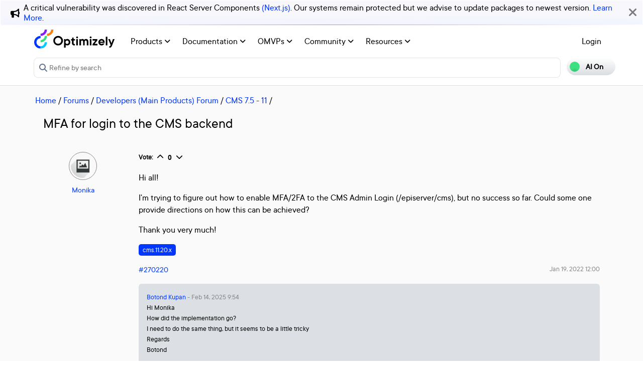

--- FILE ---
content_type: text/html; charset=utf-8
request_url: https://world.optimizely.com/forum/developer-forum/CMS/Thread-Container/2022/1/mfa-for-login-to-the-cms-backend/
body_size: 12219
content:
<!DOCTYPE HTML>
<html>

<head>
    <title>MFA for login to the CMS backend | Optimizely Developer Community</title>
    <meta charset="utf-8" />
    <meta name="viewport" content="width=device-width, initial-scale=1" />
    <meta name="google-site-verification" content="8tlr92NpE51Kkn8Q7LrWRfaDZTqw7uRYKpVJitbzLwA" />
    <link rel="shortcut icon" href="/favicon.ico" />
    <meta name="robots" content="index, follow, max-image-preview:large, max-snippet:-1, max-video-preview:-1">
    <meta property="article:published_time" content="2022-01-19T12:00:07.0000000" />
<meta property="article:author" content="Monika Dimovska" />
<meta property="og:title" content="MFA for login to the CMS backend" />
<meta property="og:description" content="" />
<meta property="og:type" content="article" />
<meta property="og:site_name" content="Optimizely World" />
<meta property="og:image" content="https://world.optimizely.com/resources/images/SocialShareImage.jpg" />
<meta property="twitter:card" content="summary" />
<meta property="twitter:title" content="MFA for login to the CMS backend" />
<meta property="twitter:description" content="" />
<meta property="twitter:image" content="https://world.optimizely.com/resources/images/SocialShareImage.jpg" />
<meta property="og:image:type" content="image/png" />


    <!-- Google Tag Manager -->
    <script>
        (function(w,d,s,l,i){w[l]=w[l]||[];w[l].push({'gtm.start':
        new Date().getTime(),event:'gtm.js'});var f=d.getElementsByTagName(s)[0],
        j=d.createElement(s),dl=l!='dataLayer'?'&l='+l:'';j.async=true;j.src=
        'https://www.googletagmanager.com/gtm.js?id='+i+dl;f.parentNode.insertBefore(j,f);
        })(window,document,'script','dataLayer','GTM-T8MLBF');</script>
    <!-- End Google Tag Manager -->

    <link rel="stylesheet" href="https://stackpath.bootstrapcdn.com/bootstrap/4.1.3/css/bootstrap.min.css" integrity="sha384-MCw98/SFnGE8fJT3GXwEOngsV7Zt27NXFoaoApmYm81iuXoPkFOJwJ8ERdknLPMO" crossorigin="anonymous">

    <link rel="stylesheet" href="https://cdnjs.cloudflare.com/ajax/libs/font-awesome/6.5.1/css/all.min.css" integrity="sha512-DTOQO9RWCH3ppGqcWaEA1BIZOC6xxalwEsw9c2QQeAIftl+Vegovlnee1c9QX4TctnWMn13TZye+giMm8e2LwA==" crossorigin="anonymous" referrerpolicy="no-referrer" />
    <link rel="stylesheet" href="/css/common.css" />
    <link rel="stylesheet" href="/css/nav.css" />
    <script src="https://ajax.googleapis.com/ajax/libs/jquery/3.3.1/jquery.min.js"></script>
    <script src="https://code.jquery.com/jquery-migrate-3.0.0.min.js"></script>
    <script src="https://cdnjs.cloudflare.com/ajax/libs/popper.js/1.12.9/umd/popper.min.js" integrity="sha384-ApNbgh9B+Y1QKtv3Rn7W3mgPxhU9K/ScQsAP7hUibX39j7fakFPskvXusvfa0b4Q" crossorigin="anonymous"></script>

    <script src="https://maxcdn.bootstrapcdn.com/bootstrap/4.0.0/js/bootstrap.min.js" integrity="sha384-JZR6Spejh4U02d8jOt6vLEHfe/JQGiRRSQQxSfFWpi1MquVdAyjUar5+76PVCmYl" crossorigin="anonymous"></script>
    <link rel="stylesheet" href="https://cdn.datatables.net/1.11.2/css/dataTables.bootstrap4.min.css">
    <link rel="stylesheet" type="text/css" href="https://cdn.datatables.net/v/bs4/dt-1.11.5/b-2.2.2/b-colvis-2.2.2/b-html5-2.2.2/datatables.min.css" />
    <script type="text/javascript" src="https://cdn.datatables.net/v/bs4/dt-1.11.5/b-2.2.2/b-colvis-2.2.2/b-html5-2.2.2/datatables.min.js"></script>

    <link rel="stylesheet" href="https://ajax.googleapis.com/ajax/libs/jqueryui/1.12.1/themes/smoothness/jquery-ui.css">
    <script src="https://ajax.googleapis.com/ajax/libs/jqueryui/1.12.1/jquery-ui.min.js"></script>
    <script src="https://cdnjs.cloudflare.com/ajax/libs/jqueryui/1.12.1/jquery-ui.js" integrity="sha256-T0Vest3yCU7pafRw9r+settMBX6JkKN06dqBnpQ8d30=" crossorigin="anonymous"></script>
    <script src="https://cdnjs.cloudflare.com/ajax/libs/jquery.blockUI/2.70/jquery.blockUI.min.js" integrity="sha256-9wRM03dUw6ABCs+AU69WbK33oktrlXamEXMvxUaF+KU=" crossorigin="anonymous"></script>
    <script src="https://cdnjs.cloudflare.com/ajax/libs/jquery-validate/1.19.0/jquery.validate.min.js" integrity="sha256-bu/BP02YMudBc96kI7yklc639Mu4iKGUNNcam8D2nLc=" crossorigin="anonymous"></script>
    <script src="https://cdnjs.cloudflare.com/ajax/libs/jquery.rateit/1.1.1/jquery.rateit.min.js" integrity="sha256-I9babusfDLRKQ737s9uZMB/gZ7xMAtECgnhlrGPvRQ8=" crossorigin="anonymous"></script>
    <link rel="stylesheet" href="/clientresources/highlightjs/10.0.2/styles/vs2015.css">

    <link rel="stylesheet" href="/minified/css/wip.min.css" />
    <link rel="stylesheet" href="/minified/css/swagger.min.css" />
    <link rel="stylesheet" href="/scripts/jquery/css/smoothness/jquery-ui-1.10.4.custom.css" />
    
    <script src="/clientresources/highlightjs/10.0.2/highlight.pack.js"></script>
    <script src="/minified/js/scripts/Custom.min.js"></script>
    <script src="https://cdn.optimizely.com/public/5935064/s/world.js"></script>
    <script>
!function(T,l,y){var S=T.location,k="script",D="instrumentationKey",C="ingestionendpoint",I="disableExceptionTracking",E="ai.device.",b="toLowerCase",w="crossOrigin",N="POST",e="appInsightsSDK",t=y.name||"appInsights";(y.name||T[e])&&(T[e]=t);var n=T[t]||function(d){var g=!1,f=!1,m={initialize:!0,queue:[],sv:"5",version:2,config:d};function v(e,t){var n={},a="Browser";return n[E+"id"]=a[b](),n[E+"type"]=a,n["ai.operation.name"]=S&&S.pathname||"_unknown_",n["ai.internal.sdkVersion"]="javascript:snippet_"+(m.sv||m.version),{time:function(){var e=new Date;function t(e){var t=""+e;return 1===t.length&&(t="0"+t),t}return e.getUTCFullYear()+"-"+t(1+e.getUTCMonth())+"-"+t(e.getUTCDate())+"T"+t(e.getUTCHours())+":"+t(e.getUTCMinutes())+":"+t(e.getUTCSeconds())+"."+((e.getUTCMilliseconds()/1e3).toFixed(3)+"").slice(2,5)+"Z"}(),iKey:e,name:"Microsoft.ApplicationInsights."+e.replace(/-/g,"")+"."+t,sampleRate:100,tags:n,data:{baseData:{ver:2}}}}var h=d.url||y.src;if(h){function a(e){var t,n,a,i,r,o,s,c,u,p,l;g=!0,m.queue=[],f||(f=!0,t=h,s=function(){var e={},t=d.connectionString;if(t)for(var n=t.split(";"),a=0;a<n.length;a++){var i=n[a].split("=");2===i.length&&(e[i[0][b]()]=i[1])}if(!e[C]){var r=e.endpointsuffix,o=r?e.location:null;e[C]="https://"+(o?o+".":"")+"dc."+(r||"services.visualstudio.com")}return e}(),c=s[D]||d[D]||"",u=s[C],p=u?u+"/v2/track":d.endpointUrl,(l=[]).push((n="SDK LOAD Failure: Failed to load Application Insights SDK script (See stack for details)",a=t,i=p,(o=(r=v(c,"Exception")).data).baseType="ExceptionData",o.baseData.exceptions=[{typeName:"SDKLoadFailed",message:n.replace(/\./g,"-"),hasFullStack:!1,stack:n+"\nSnippet failed to load ["+a+"] -- Telemetry is disabled\nHelp Link: https://go.microsoft.com/fwlink/?linkid=2128109\nHost: "+(S&&S.pathname||"_unknown_")+"\nEndpoint: "+i,parsedStack:[]}],r)),l.push(function(e,t,n,a){var i=v(c,"Message"),r=i.data;r.baseType="MessageData";var o=r.baseData;return o.message='AI (Internal): 99 message:"'+("SDK LOAD Failure: Failed to load Application Insights SDK script (See stack for details) ("+n+")").replace(/\"/g,"")+'"',o.properties={endpoint:a},i}(0,0,t,p)),function(e,t){if(JSON){var n=T.fetch;if(n&&!y.useXhr)n(t,{method:N,body:JSON.stringify(e),mode:"cors"});else if(XMLHttpRequest){var a=new XMLHttpRequest;a.open(N,t),a.setRequestHeader("Content-type","application/json"),a.send(JSON.stringify(e))}}}(l,p))}function i(e,t){f||setTimeout(function(){!t&&m.core||a()},500)}var e=function(){var n=l.createElement(k);n.src=h;var e=y[w];return!e&&""!==e||"undefined"==n[w]||(n[w]=e),n.onload=i,n.onerror=a,n.onreadystatechange=function(e,t){"loaded"!==n.readyState&&"complete"!==n.readyState||i(0,t)},n}();y.ld<0?l.getElementsByTagName("head")[0].appendChild(e):setTimeout(function(){l.getElementsByTagName(k)[0].parentNode.appendChild(e)},y.ld||0)}try{m.cookie=l.cookie}catch(p){}function t(e){for(;e.length;)!function(t){m[t]=function(){var e=arguments;g||m.queue.push(function(){m[t].apply(m,e)})}}(e.pop())}var n="track",r="TrackPage",o="TrackEvent";t([n+"Event",n+"PageView",n+"Exception",n+"Trace",n+"DependencyData",n+"Metric",n+"PageViewPerformance","start"+r,"stop"+r,"start"+o,"stop"+o,"addTelemetryInitializer","setAuthenticatedUserContext","clearAuthenticatedUserContext","flush"]),m.SeverityLevel={Verbose:0,Information:1,Warning:2,Error:3,Critical:4};var s=(d.extensionConfig||{}).ApplicationInsightsAnalytics||{};if(!0!==d[I]&&!0!==s[I]){var c="onerror";t(["_"+c]);var u=T[c];T[c]=function(e,t,n,a,i){var r=u&&u(e,t,n,a,i);return!0!==r&&m["_"+c]({message:e,url:t,lineNumber:n,columnNumber:a,error:i}),r},d.autoExceptionInstrumented=!0}return m}(y.cfg);function a(){y.onInit&&y.onInit(n)}(T[t]=n).queue&&0===n.queue.length?(n.queue.push(a),n.trackPageView({})):a()}(window,document,{src: "https://js.monitor.azure.com/scripts/b/ai.2.gbl.min.js", crossOrigin: "anonymous", cfg: {instrumentationKey: 'c906a8b8-709c-495a-960b-9b4a5a16d889', disableCookiesUsage: false }});
</script>


</head>

<body>
    <!-- Google Tag Manager (noscript) -->
    <noscript>
        <iframe src="https://www.googletagmanager.com/ns.html?id=GTM-T8MLBF"
                height="0" width="0" style="display:none;visibility:hidden"></iframe>
    </noscript>
    <!-- End Google Tag Manager (noscript) -->

    <a name="top"></a>
    
    


<gen-search-widget configId="fb512777-8851-4d57-bfd5-bbd37933da61" triggerId="searchWidgetTrigger"></gen-search-widget>

        <div id="global-announcement">            
            <div class="content">
                    <div class="iconContainer">
                        <div class="icon fas fa-bullhorn"></div>
                    </div>
                <p>A critical vulnerability was discovered in React Server Components <a href="https://react.dev/blog/2025/12/03/critical-security-vulnerability-in-react-server-components">(Next.js)</a>. Our systems remain protected but we advise to update packages to newest version. <a href="https://blog.cloudflare.com/waf-rules-react-vulnerability/">Learn More</a>.&nbsp;</p>
            </div>
            <div class="bg"></div>
            <div class="close"><i class="fa fa-times" aria-hidden="true"></i></div>
        </div>
<style>
    .world-oui-dropdown-children {
        display: none;
        z-index: 999;
        position: absolute;        
        margin-top: 2px;
        margin-bottom: 2px;
        border-radius: var(--border-radius);
        box-shadow: rgba(0, 0, 0, 0.1) 0px 2px 3px;
        inset: 0px auto auto 0px;
        transform: translate3d(0px, 40px, 0px);
    }

    .show {
        display: block;
    }

    .oui-dropdown__item{
        margin-bottom: 0px !important;
        padding: 0px !important;
    }
</style>

<div id="main-header" class="globalAnnouncementOffset">
    <div class="container">
        <div class="row">
            <div class="col-12 px-0">
                <nav class="navbar navbar-expand-lg navbar-light" id="main-menu">
                    <a class="navbar-brand py-2 pr-32 pl-0 " href="/">
                                <img src="/globalassets/startpage/optimizely_logo_full-color_dark_trim.svg" alt="Optimizely Logo" />
                    </a>
                    <!-- Brand and toggle get grouped for better mobile display -->
                    <button class="navbar-toggler" type="button" data-toggle="collapse" data-target="#navbarSupportedContent" aria-controls="navbarSupportedContent" aria-expanded="false" aria-label="Toggle navigation">
                        <span>
                            <i class="fa fa-bars"></i>
                        </span>
                    </button>

                    <!-- Collect the nav links, forms, and other content for toggling -->
                    <div class="collapse navbar-collapse" id="navbarSupportedContent">
                        <ul class="navbar-nav mr-auto">
                                <li class="d-none"></li>
                                        <li class="nav-item dropdown">
                                            <a class="opti-tertiary-fiord d-inline-block" href="/products/" target="">
                                                Products
                                                    <!-- Navigation button only displays when lv1 has lv2 children -->
                                                    <span class="fa fa-angle-down lgScrCaret"></span>
                                            </a>

                                                    <span id="-1" class="fa fa-angle-down float-right smScrCaret px-3 py-3 clickable" data-toggle="dropdown" role="button" aria-haspopup="true" aria-expanded="false"></span>
                                                    <ul class="dropdown-menu second" aria-labelledby="-1">
                                                            <li class="nav-item dropdown">
                                                                <a href="/products/contentmarketing/overview/" target="">
                                                                    Content Marketing Platform
                                                                        <!-- Navigation button only displays on desktop when lv2 has lv3 children -->
                                                                        <span class="fa fa-angle-right lgScrCaret" data-toggle="dropdown"></span>
                                                                </a>
                                                                        <ul class="dropdown-menu third">
                                                                                <li class="nav-item"><a href="/products/contentmarketing/overview/" target="">Overview</a></li>
                                                                                <li class="nav-item"><a href="/products/contentmarketing/features/" target="">Features</a></li>
                                                                        </ul>
                                                            </li>
                                                            <li class="nav-item dropdown">
                                                                <a href="/products/cms/overview/" target="">
                                                                    Content Management System
                                                                        <!-- Navigation button only displays on desktop when lv2 has lv3 children -->
                                                                        <span class="fa fa-angle-right lgScrCaret" data-toggle="dropdown"></span>
                                                                </a>
                                                                        <ul class="dropdown-menu third">
                                                                                <li class="nav-item"><a href="/products/cms/overview/" target="">Overview</a></li>
                                                                                <li class="nav-item"><a href="/products/cms/saas/" target="">SaaS CMS</a></li>
                                                                        </ul>
                                                            </li>
                                                            <li class="nav-item dropdown">
                                                                <a href="https://world.optimizely.com/products/#commerceconnect" target="">
                                                                    Commerce Connect
                                                                </a>
                                                            </li>
                                                            <li class="nav-item dropdown">
                                                                <a href="https://world.optimizely.com/products/#configuredcommerce" target="">
                                                                    Configured Commerce
                                                                </a>
                                                            </li>
                                                            <li class="nav-item dropdown">
                                                                <a href="/products/web-experimentation/overview/" target="">
                                                                    Web Experimentation
                                                                        <!-- Navigation button only displays on desktop when lv2 has lv3 children -->
                                                                        <span class="fa fa-angle-right lgScrCaret" data-toggle="dropdown"></span>
                                                                </a>
                                                                        <ul class="dropdown-menu third">
                                                                                <li class="nav-item"><a href="/products/web-experimentation/overview/" target="">Overview</a></li>
                                                                                <li class="nav-item"><a href="/products/web-experimentation/features/" target="">Features</a></li>
                                                                        </ul>
                                                            </li>
                                                            <li class="nav-item dropdown">
                                                                <a href="/products/feature-experimentation/overview/" target="">
                                                                    Feature Experimentation
                                                                        <!-- Navigation button only displays on desktop when lv2 has lv3 children -->
                                                                        <span class="fa fa-angle-right lgScrCaret" data-toggle="dropdown"></span>
                                                                </a>
                                                                        <ul class="dropdown-menu third">
                                                                                <li class="nav-item"><a href="/products/feature-experimentation/overview/" target="">Overview</a></li>
                                                                                <li class="nav-item"><a href="/products/feature-experimentation/features/" target="">Features</a></li>
                                                                        </ul>
                                                            </li>
                                                            <li class="nav-item dropdown">
                                                                <a href="https://world.optimizely.com/products/#odp" target="">
                                                                    Data Platform
                                                                </a>
                                                            </li>
                                                            <li class="nav-item dropdown">
                                                                <a href="/products/skillset/" target="">
                                                                    Product skillset
                                                                </a>
                                                            </li>
                                                            <li class="nav-item dropdown">
                                                                <a href="https://www.optimizely.com/product-updates/" target="">
                                                                    Product roadmap
                                                                </a>
                                                            </li>
                                                            <li class="nav-item dropdown">
                                                                <a href="/products/product-migration/" target="">
                                                                    Product migration
                                                                </a>
                                                            </li>
                                                    </ul>
                                        </li>
                                        <li class="nav-item dropdown">
                                            <a class="opti-tertiary-fiord d-inline-block" href="https://docs.developers.optimizely.com/" target="_blank">
                                                Documentation
                                                    <!-- Navigation button only displays when lv1 has lv2 children -->
                                                    <span class="fa fa-angle-down lgScrCaret"></span>
                                            </a>

                                                    <span id="-1" class="fa fa-angle-down float-right smScrCaret px-3 py-3 clickable" data-toggle="dropdown" role="button" aria-haspopup="true" aria-expanded="false"></span>
                                                    <ul class="dropdown-menu second" aria-labelledby="-1">
                                                            <li class="nav-item dropdown">
                                                                <a href="https://docs.developers.optimizely.com/" target="_blank">
                                                                    Developer guides
                                                                </a>
                                                            </li>
                                                            <li class="nav-item dropdown">
                                                                <a href="https://support.optimizely.com/hc/en-us" target="_blank">
                                                                    User guide
                                                                </a>
                                                            </li>
                                                            <li class="nav-item dropdown">
                                                                <a href="/documentation/class-libraries/" target="">
                                                                    APIs and libraries
                                                                        <!-- Navigation button only displays on desktop when lv2 has lv3 children -->
                                                                        <span class="fa fa-angle-right lgScrCaret" data-toggle="dropdown"></span>
                                                                </a>
                                                                        <ul class="dropdown-menu third">
                                                                                <li class="nav-item"><a href="/documentation/class-libraries/cms/" target="">Content Management System</a></li>
                                                                                <li class="nav-item"><a href="/documentation/class-libraries/commerce/" target="">Commerce Connect</a></li>
                                                                                <li class="nav-item"><a href="/documentation/class-libraries/campaign/" target="">Campaign</a></li>
                                                                                <li class="nav-item"><a href="/documentation/class-libraries/search-navigation/" target="">Search &amp; Navigation</a></li>
                                                                                <li class="nav-item"><a href="/documentation/class-libraries/community-api/" target="">Community API</a></li>
                                                                                <li class="nav-item"><a href="/documentation/class-libraries/rest-apis/" target="">REST APIs</a></li>
                                                                        </ul>
                                                            </li>
                                                            <li class="nav-item dropdown">
                                                                <a href="https://support.optimizely.com/hc/en-us/articles/11296547622669-Release-notes-by-product" target="_blank">
                                                                    Releases
                                                                </a>
                                                            </li>
                                                            <li class="nav-item dropdown">
                                                                <a href="https://docs.developers.optimizely.com/content-cloud/v12.0.0-content-cloud/docs/upgrading-to-content-cloud-cms-12" target="_blank">
                                                                    Upgrading
                                                                        <!-- Navigation button only displays on desktop when lv2 has lv3 children -->
                                                                        <span class="fa fa-angle-right lgScrCaret" data-toggle="dropdown"></span>
                                                                </a>
                                                                        <ul class="dropdown-menu third">
                                                                                <li class="nav-item"><a href="https://docs.developers.optimizely.com/content-cloud/" target="_blank">Content Management System</a></li>
                                                                                <li class="nav-item"><a href="https://docs.developers.optimizely.com/commerce" target="_blank">Commerce Connect</a></li>
                                                                                <li class="nav-item"><a href="https://docs.developers.optimizely.com/digital-experience-platform/v1.1.0-search-and-navigation/docs" target="_blank">Search &amp; Navigation</a></li>
                                                                                <li class="nav-item"><a href="https://docs.developers.optimizely.com/content-cloud/v1.2.0-forms/docs" target="_blank">Forms</a></li>
                                                                                <li class="nav-item"><a href="https://docs.developers.optimizely.com/personalization/v1.1.0-personalization/docs" target="_blank">Personalization</a></li>
                                                                                <li class="nav-item"><a href="https://docs.developers.optimizely.com/commerce/v1.3.0-service-api-developer-guide/docs" target="_blank">Service API</a></li>
                                                                        </ul>
                                                            </li>
                                                    </ul>
                                        </li>
                                        <li class="nav-item dropdown">
                                            <a class="opti-tertiary-fiord d-inline-block" href="/community/omvp/" target="">
                                                OMVPs
                                                    <!-- Navigation button only displays when lv1 has lv2 children -->
                                                    <span class="fa fa-angle-down lgScrCaret"></span>
                                            </a>

                                                    <span id="-1" class="fa fa-angle-down float-right smScrCaret px-3 py-3 clickable" data-toggle="dropdown" role="button" aria-haspopup="true" aria-expanded="false"></span>
                                                    <ul class="dropdown-menu second" aria-labelledby="-1">
                                                            <li class="nav-item dropdown">
                                                                <a href="/community/omvp/become-a-member/" target="">
                                                                    Become a member
                                                                </a>
                                                            </li>
                                                            <li class="nav-item dropdown">
                                                                <a href="/community/omvp/benefits/" target="">
                                                                    Benefits
                                                                </a>
                                                            </li>
                                                            <li class="nav-item dropdown">
                                                                <a href="/community/omvp/events/" target="">
                                                                    OMVP events
                                                                </a>
                                                            </li>
                                                            <li class="nav-item dropdown">
                                                                <a href="/community/omvp/members/" target="">
                                                                    OMVP members
                                                                </a>
                                                            </li>
                                                            <li class="nav-item dropdown">
                                                                <a href="/community/omvp/application-and-nomination/" target="">
                                                                    Application and nomination
                                                                </a>
                                                            </li>
                                                            <li class="nav-item dropdown">
                                                                <a href="/community/omvp/badges/" target="">
                                                                    Digital badges
                                                                </a>
                                                            </li>
                                                    </ul>
                                        </li>
                                        <li class="nav-item dropdown">
                                            <a class="opti-tertiary-fiord d-inline-block" href="/community/" target="">
                                                Community
                                                    <!-- Navigation button only displays when lv1 has lv2 children -->
                                                    <span class="fa fa-angle-down lgScrCaret"></span>
                                            </a>

                                                    <span id="-1" class="fa fa-angle-down float-right smScrCaret px-3 py-3 clickable" data-toggle="dropdown" role="button" aria-haspopup="true" aria-expanded="false"></span>
                                                    <ul class="dropdown-menu second" aria-labelledby="-1">
                                                            <li class="nav-item dropdown">
                                                                <a href="https://www.optimizely.com/local-dev-meetups/" target="_blank">
                                                                    Events
                                                                </a>
                                                            </li>
                                                            <li class="nav-item dropdown">
                                                                <a href="/community/updates/" target="">
                                                                    Developer updates
                                                                </a>
                                                            </li>
                                                            <li class="nav-item dropdown">
                                                                <a href="/community/optimizely-dev-happy-hours/happy-hour-us/" target="">
                                                                    Happy hours
                                                                </a>
                                                            </li>
                                                            <li class="nav-item dropdown">
                                                                <a href="/forum/" target="">
                                                                    Forums
                                                                </a>
                                                            </li>
                                                            <li class="nav-item dropdown">
                                                                <a href="/blogs/" target="">
                                                                    Blogs
                                                                </a>
                                                            </li>
                                                            <li class="nav-item dropdown">
                                                                <a href="https://join.slack.com/t/optimizely-community/shared_invite/zt-2nkth5i5c-oFVarlrwAUyyQofKWDjsqw" target="_blank">
                                                                    Slack
                                                                </a>
                                                            </li>
                                                            <li class="nav-item dropdown">
                                                                <a href="https://feedback.optimizely.com/" target="_blank">
                                                                    Product feedback
                                                                </a>
                                                            </li>
                                                            <li class="nav-item dropdown">
                                                                <a href="/community/community-recognition-program/" target="">
                                                                    Community recognition program
                                                                </a>
                                                            </li>
                                                    </ul>
                                        </li>
                                        <li class="nav-item dropdown">
                                            <a class="opti-tertiary-fiord d-inline-block" href="/" target="">
                                                Resources
                                                    <!-- Navigation button only displays when lv1 has lv2 children -->
                                                    <span class="fa fa-angle-down lgScrCaret"></span>
                                            </a>

                                                    <span id="-1" class="fa fa-angle-down float-right smScrCaret px-3 py-3 clickable" data-toggle="dropdown" role="button" aria-haspopup="true" aria-expanded="false"></span>
                                                    <ul class="dropdown-menu second" aria-labelledby="-1">
                                                            <li class="nav-item dropdown">
                                                                <a href="https://nuget.optimizely.com/" target="_blank">
                                                                    Optimizely Nuget feed
                                                                </a>
                                                            </li>
                                                            <li class="nav-item dropdown">
                                                                <a href="/resources/net/" target="">
                                                                    .NET
                                                                        <!-- Navigation button only displays on desktop when lv2 has lv3 children -->
                                                                        <span class="fa fa-angle-right lgScrCaret" data-toggle="dropdown"></span>
                                                                </a>
                                                                        <ul class="dropdown-menu third">
                                                                                <li class="nav-item"><a href="/resources/net/about/" target="">About .NET</a></li>
                                                                                <li class="nav-item"><a href="/resources/net/upgrading/" target="">Why upgrade?</a></li>
                                                                        </ul>
                                                            </li>
                                                            <li class="nav-item dropdown">
                                                                <a href="https://www.optimizely.com/support/education/" target="_blank">
                                                                    Education
                                                                        <!-- Navigation button only displays on desktop when lv2 has lv3 children -->
                                                                        <span class="fa fa-angle-right lgScrCaret" data-toggle="dropdown"></span>
                                                                </a>
                                                                        <ul class="dropdown-menu third">
                                                                                <li class="nav-item"><a href="https://academy.optimizely.com/student/catalog/list?category_ids=30769-live-training" target="_blank">Live Training</a></li>
                                                                                <li class="nav-item"><a href="https://academy.optimizely.com/student/catalog/list?category_ids=32836-work-smarter-webinars" target="_blank">Work Smarter</a></li>
                                                                                <li class="nav-item"><a href="https://academy.optimizely.com/student/catalog/list?category_ids=36095-masterclasses" target="_blank">Masterclasses</a></li>
                                                                                <li class="nav-item"><a href="https://www.optimizely.com/support/education/certification/" target="_blank">Certification</a></li>
                                                                                <li class="nav-item"><a href="/education/sme/" target="">SME program</a></li>
                                                                        </ul>
                                                            </li>
                                                            <li class="nav-item dropdown">
                                                                <a href="/resources/videos/" target="">
                                                                    Videos
                                                                </a>
                                                            </li>
                                                            <li class="nav-item dropdown">
                                                                <a href="/support/" target="">
                                                                    Support
                                                                </a>
                                                            </li>
                                                    </ul>
                                        </li>
                        </ul>
                        <div class="form-inline" id="authen-items">
<ul class="navbar-nav mr-auto">    
    <li class="nav-item">
        <a class="opti-tertiary-fiord" href="/WorldAccount/OptiIDLogIn/">Login</a>
    </li>
</ul>
                        </div>
                    </div><!-- /.navbar-collapse -->
                </nav>
            </div>
        </div>

        <div class="row">
            <div class="col-lg-11 col-md-10 col-sm-9 col-xs-8 col-6 px-0" id="main-search">
<form action="/Search" class="form navbar-search" method="get">                    <input id="sectionFilter" type="hidden" name="sectionFilter" value="" />
                    <label class="sr-only" for="inlineFormInputGroup">Search...</label>
                    <div class="input-group mb-3" id="top-search">
                        <div class="input-group-prepend">
                            <button id="dd-filter" class="btn dropdown-toggle" data-toggle="dropdown" aria-haspopup="true" aria-expanded="false">
                                <span class='fas fa-filter font-0875 color-666'></span>
                                All Content
                            </button>
                            <div class="dropdown-menu">
                                <a class="dropdown-item clickable">All Content</a>
                                <a class="dropdown-item clickable">Documentation</a>
                                <a class="dropdown-item clickable">Forums</a>
                                <a class="dropdown-item clickable">User Guide</a>
                                <a class="dropdown-item clickable">Support Help Center</a>
                                <a class="dropdown-item clickable">Blogs</a>
                                <a class="dropdown-item clickable">Releases</a>
                                <a class="dropdown-item clickable">Bug List</a>
                                <a class="dropdown-item clickable">Class libraries</a>
                                <div role="separator" class="dropdown-divider"></div>
                                <a class="dropdown-item clickable">People</a>
                            </div>
                        </div>
                        <input type="text" name="searchQuery" class="form-control" id="inlineFormInputGroup" placeholder="Search World" style="background-color:#F5F3F1;border-color:#ddd" />
                        <div class="input-group-append">
                            <button class="btn btn-primary" id="epi-search"><span class="fa fa-search"></span></button>
                        </div>
                    </div>
</form>
                <div class="newSearch">
                    <input placeholder="Refine by search" id="searchWidgetTrigger" />
                    <span class="fa fa-search"></span>
                </div>
            </div>
            <div class="col-lg-1 col-md-2 col-sm-3 col-xs-4 col-6 px-0" id="search-toggle-container">
                <span class="search-toggle"><span class="ai">AI On</span><span class="normal">AI Off</span></span>
            </div>
        </div>
    </div>
</div>


<!-- BreadCrumbs section -->

    <div class="container">
        <div class="row">
            <div class="col-12 font-1125 my-3" id="breadcrumbs">
                <span><a href="/">Home</a> / </span>
                            <a href="/forum/">Forums</a>
                         /
                            <a href="/forum/latest-forum-posts/">Developers (Main Products) Forum</a>
                         /
                            <a href="/forum/developer-forum/CMS/">CMS 7.5 - 11</a>
                         /
            </div>
        </div>
    </div>

<script>
    jQuery('#top-search a.dropdown-item').click(function (e) {
        var curTxt = e.target.innerText;
        jQuery('#dd-filter').html("<span class='fas fa-filter font-0875 color-666'></span> " + curTxt);
        if (curTxt == 'All Content') {
            jQuery('#inlineFormInputGroup').attr('placeholder', 'Search all types of content');
        } else {

            jQuery('#inlineFormInputGroup').attr('placeholder', 'Search in ' + e.target.innerText);
        }
        jQuery('#sectionFilter').val(e.target.innerText);
    });
    jQuery('#inlineFormInputGroup').keypress(function (e) {
        if (e.which == 13) jQuery('#epi-search').click();
    })
    jQuery(function () {
        jQuery("#inlineFormInputGroup").autocomplete({
            source: function (request, response) {
                jQuery.ajax({
                    url: "/find_v2/_autocomplete?prefix=" + encodeURIComponent(request.term) + "&size=5",
                    success: function (data) {
                        response(jQuery.map(data.hits, function (item) {
                            return {
                                label: item.query,
                                value: item.query
                            };
                        }));
                    }
                });
            },
            minLength: 2
        });
    });
</script>


    <div class="body-container">
        

<div class="container">
    <div class="row">
        <div class="col-12">
            <!-- Thread's name -->
            <h2 class="mt-0 mb-4">MFA for login to the CMS backend</h2>
        </div>

        <div class="forum-thread">
            <!-- Author display -->
            <div class="col-12 col-lg-2 mb-32">
                <!-- Author's avatar -->
                <div class="col-3 col-lg-12 text-center mb-2">
                    <!-- Display User Avatar for thread -->                    
                    <img src="/globalassets/useravatars/userunknown.jpg/MediumThumbnail" class="avatarImgRoundBrd" alt="Monika" title="Monika" />
                </div>

                <!-- Author's profile link -->
                <div class="forum-author text-left text-lg-center col-9 col-lg-12">
                    <a title="Go to Monika's page" href="/System/Users-and-profiles/Community-Profile-Card/?userId=247685a8-fda7-451c-b7b0-4c3b17d52a6c">Monika</a>
                        <div>
                        </div>
                </div>
            </div>
            <div class="col-12 col-lg-10">
                <div class="comment-holder" id="270220">
                    <!-- Voting section -->
                    <div class="mb-3 font-0875 forum-feature">
                        <b class="d-none d-lg-inline-block">Vote:</b>
                        <div id="247685a8-fda7-451c-b7b0-4c3b17d52a6c|270220" class="upvote voteWrapper d-inline-block align-text-top">
                            <a class="upvote fa fa-chevron-up"></a>
                            <span class="count">&nbsp;</span>
                            <a class="downvote fa fa-chevron-down"></a>
                        </div>

                    </div>

                    <!-- Mainbody of thread content -->
                    <div class="clearfix bodyPost">
                        
<p>Hi all!</p>
<p>I'm trying to figure out how to enable MFA/2FA to the CMS Admin Login (/episerver/cms), but no success so far. Could some one provide directions on how this can be achieved?</p>
<p>Thank you very much!</p>
                    </div>

                    <div class="my-3">
                                <a href="/forum/tag-filtering-page/?tag=cms.11.20.x"><button class="forum-tag mr-1">cms.11.20.x</button></a>
                    </div>

                    <span class="smalltext float-left" style="color:gray"><a href="#270220">#270220</a></span>
                    <!-- Publish time and modification-->
                    <div align="right" class="blog-info-line">
                        Jan 19, 2022 12:00
                    </div>

                    <div class="clearfix"></div>

                            <div class="comment-section toggle">
                                <div class="bg-epi-gray px-3 py-3 my-3 font-0875" style="border-radius: 6px">
                                    <a title="Go to Botond Kupan's page" href="/System/Users-and-profiles/Community-Profile-Card/?userId=050fb43b-89d8-4c5c-9bea-9cb1ba4ff69d">Botond Kupan</a>
                                    <span class="blog-info-line"> - Feb 14, 2025 9:54</span>
                                    <div class="float-right">
                                    </div>

                                    <div class="comment-content">Hi Monika<br>How did the implementation go?<br>I need to do the same thing, but it seems to be a little tricky<br>Regards<br>Botond</div>
                                </div>
                            </div>

                    <div class="clearfix"></div>


                </div>
            </div>
        </div>
        
            <div class="forum-post">
                <div class="col-12 col-lg-2 mb-32">
                    <!-- Display User Avatar for thread -->
                    <div class="col-3 col-lg-12 text-center mb-2">                        
                        <img src="/globalassets/useravatars/288d06f5-cb1e-e111-9d3b-0050568d002c.jpg/MediumThumbnail" class="avatarImgRoundBrd" alt="Johnny Mullaney" title="Johnny Mullaney" />
                    </div>

                    <!-- Author's profile link -->
                    <div class="postAuthorArea postAuthorInfo-Forum text-left text-lg-center col-9 col-lg-12">
                        <a title="Go to Johnny Mullaney's page" href="/System/Users-and-profiles/Community-Profile-Card/?userId=288d06f5-cb1e-e111-9d3b-0050568d002c">Johnny Mullaney</a>
                        <div>
                                <div class="badges">
                                    <!-- Profile icon area -->
                                            <img src="/resources/images/certificates/OMVP.png" title="OMVP" width="20" height="20" style="vertical-align: central" />
                                </div>
                        </div>
                    </div>
                </div>

                <div class="col-12 col-lg-10">
                    <div class="comment-holder">
                        <div class="mb-3 align-text-top font-0875 forum-feature">

                            <!-- Voting section -->
                            <b class="d-none d-lg-inline-block">Vote:</b>
                            <div id="288d06f5-cb1e-e111-9d3b-0050568d002c|270226" class="upvote voteWrapper d-inline-block align-text-top">
                                <a class="upvote fa fa-chevron-up"></a>
                                <span class="count">&nbsp;</span>
                                <a class="downvote fa fa-chevron-down"></a>
                            </div>

                        </div>

                        <!-- Main content of replier's post -->
                        <div class="clearfix bodyPost" id="270226">
                            
<p>This is optimially achieved by moving away from the .Net membership provider and integrating with a cloud based indentity management service such as Azure Active Directory.</p>
<p>If you're interested in exploring AAD, here's a blog post on integrating it with Optimizely to get you started: <a href="https://davidboland.site/blog/securing-episerver-website-with-azure-ad">Using Azure AD to Secure an Episerver Website | David Boland Blog</a></p>
                        </div>
                        <span class="smalltext float-left" style="color:gray"><a href="#270226">#270226</a></span>
                        <!-- Publish time and modification-->
                        <div align="right" class="blog-info-line">
                            Jan 19, 2022 16:50
                        </div>
                    </div>


                    <div class="clearfix"></div>

                </div>
            </div>
            <div class="forum-post">
                <div class="col-12 col-lg-2 mb-32">
                    <!-- Display User Avatar for thread -->
                    <div class="col-3 col-lg-12 text-center mb-2">                        
                        <img src="/globalassets/useravatars/userunknown.jpg/MediumThumbnail" class="avatarImgRoundBrd" alt="Monika" title="Monika" />
                    </div>

                    <!-- Author's profile link -->
                    <div class="postAuthorArea postAuthorInfo-Forum text-left text-lg-center col-9 col-lg-12">
                        <a title="Go to Monika's page" href="/System/Users-and-profiles/Community-Profile-Card/?userId=247685a8-fda7-451c-b7b0-4c3b17d52a6c">Monika</a>
                        <div>
                                <div class="badges">
                                    <!-- Profile icon area -->
                                </div>
                        </div>
                    </div>
                </div>

                <div class="col-12 col-lg-10">
                    <div class="comment-holder">
                        <div class="mb-3 align-text-top font-0875 forum-feature">

                            <!-- Voting section -->
                            <b class="d-none d-lg-inline-block">Vote:</b>
                            <div id="247685a8-fda7-451c-b7b0-4c3b17d52a6c|270271" class="upvote voteWrapper d-inline-block align-text-top">
                                <a class="upvote fa fa-chevron-up"></a>
                                <span class="count">&nbsp;</span>
                                <a class="downvote fa fa-chevron-down"></a>
                            </div>

                        </div>

                        <!-- Main content of replier's post -->
                        <div class="clearfix bodyPost" id="270271">
                            
<p>Unfortunately, it is not an option to use Azure AD.</p>
<p>I was looking into Joshua Folkerts article for '2 Factor Authentication in EPiServer'</p>
<p>Is there a way to customize/replace the CMS Admin Login in order to include the 2FA registration and validation steps before redirecting the user to the CMS Admin Home page?</p>
                        </div>
                        <span class="smalltext float-left" style="color:gray"><a href="#270271">#270271</a></span>
                        <!-- Publish time and modification-->
                        <div align="right" class="blog-info-line">
                            Jan 20, 2022 8:58
                        </div>
                    </div>


                    <div class="clearfix"></div>

                </div>
            </div>
            <div class="forum-post">
                <div class="col-12 col-lg-2 mb-32">
                    <!-- Display User Avatar for thread -->
                    <div class="col-3 col-lg-12 text-center mb-2">                        
                        <img src="/globalassets/useravatars/288d06f5-cb1e-e111-9d3b-0050568d002c.jpg/MediumThumbnail" class="avatarImgRoundBrd" alt="Johnny Mullaney" title="Johnny Mullaney" />
                    </div>

                    <!-- Author's profile link -->
                    <div class="postAuthorArea postAuthorInfo-Forum text-left text-lg-center col-9 col-lg-12">
                        <a title="Go to Johnny Mullaney's page" href="/System/Users-and-profiles/Community-Profile-Card/?userId=288d06f5-cb1e-e111-9d3b-0050568d002c">Johnny Mullaney</a>
                        <div>
                                <div class="badges">
                                    <!-- Profile icon area -->
                                            <img src="/resources/images/certificates/OMVP.png" title="OMVP" width="20" height="20" style="vertical-align: central" />
                                </div>
                        </div>
                    </div>
                </div>

                <div class="col-12 col-lg-10">
                    <div class="comment-holder">
                        <div class="mb-3 align-text-top font-0875 forum-feature">

                            <!-- Voting section -->
                            <b class="d-none d-lg-inline-block">Vote:</b>
                            <div id="288d06f5-cb1e-e111-9d3b-0050568d002c|270273" class="upvote voteWrapper d-inline-block align-text-top">
                                <a class="upvote fa fa-chevron-up"></a>
                                <span class="count">&nbsp;</span>
                                <a class="downvote fa fa-chevron-down"></a>
                            </div>

                        </div>

                        <!-- Main content of replier's post -->
                        <div class="clearfix bodyPost" id="270273">
                            
<p>Using ASP.NET Identity:</p>
<p>Create a Custom Login Page. Redirect users in admininstrative roles to the admin area in your code. You have full control to customise as you require</p>
<p>In the StartUp, Set the LoginPath to the url of your new Login Page</p>
<pre class="language-markup"><code>            app.UseCookieAuthentication(new CookieAuthenticationOptions
            {
                AuthenticationType = "ApplicationCookie",
                LoginPath = new PathString("/user")
            });</code></pre>
                        </div>
                        <span class="smalltext float-left" style="color:gray"><a href="#270273">#270273</a></span>
                        <!-- Publish time and modification-->
                        <div align="right" class="blog-info-line">
                                <span>Edited, </span>
                            Jan 20, 2022 10:50
                        </div>
                    </div>


                    <div class="clearfix"></div>

                </div>
            </div>
    </div>
</div>

<div id="MainContentArea" class="container">
    <div id="ForumItem" class="row">
        <div class="col-12 mt-3">
                    <div class="text-right">
                        <a class="main-btn" href="/WorldAccount/OptiIDLogIn/">
                            Please login to post a reply
                            <span class="badge">
                                <span class="fa fa-reply"></span>
                            </span>
                        </a>
                    </div>
        </div>
    </div>
</div>

<div class="d-none comment-form">
<form action="/forum/developer-forum/CMS/Thread-Container/2022/1/mfa-for-login-to-the-cms-backend/SubmitComment" method="post">        <div class="bg-epi-gray mt-3 px-3 py-3 font-0875">
            <input type="hidden" name="postId" id="postId" />
                <div align="left" class="mrgTopBotSm" style="color: red"><i>* You are NOT allowed to include any hyperlinks in the post because your account hasn't associated to your company. User profile should be updated.</i></div>
            <textarea rows="5" name="body" class="form-control" placeholder="Write a comment..."></textarea>
            <div class="text-right">
                <button type="submit" id="submitComment" class="mt-2 cta-btn" name="btn">Submit</button>
                <button type="button" class='ml-2 mt-2 invert-btn' onclick="FallBack(this)">Cancel</button>
            </div>
        </div>
<input name="__RequestVerificationToken" type="hidden" value="CfDJ8CA9CwAcH1pOsnQ5DYv_SLZqiYcX22lwxuZjokQqzEDorEbkSgnesVL_OAYm44AxLKkF1I10JS6N3dmsuMH0-v7uTjJOQ5hL7ZbBxzyeRy_Us-g_7Toa9JMdMBQq8M68bhlP30NLwBXnC_G_Eo9yZC4" /></form></div>

<script type="text/javascript">
    jQuery(document).ready(function () {
        votingHandlerModule.init('00000000-0000-0000-0000-000000000000');
    });
</script>
<script type="text/javascript">
    console.log("hljs.highlightBlock");
    document.addEventListener('DOMContentLoaded', (event) => {
        document.querySelectorAll('code').forEach((block) => {
            hljs.highlightBlock(block);
        });
    });
</script>


    </div>

        <script>
            jQuery(this).scroll(function () {
                if (jQuery(this).scrollTop() > 100) {
                    jQuery('.backToTop').fadeIn();
                } else {
                    jQuery('.backToTop').fadeOut();
                }
            });
        </script>

    <a class="backToTop" href="#top" style="display: none;"><img src="/resources/images/chevron.png" alt="" title=""></a>
    <div class="clearfix"></div>

    
<footer class="py-3 mt-32">
    <div class="container">
        <div class="row">
            <a href="/" class="footerIcon">
                        <img src="/globalassets/startpage/optimizely_logo_icon.svg" alt="Optimizely Logo" />
            </a>
        </div>
    </div>

    <div class="container">
        <div class="row">
            <div class="w-100 footerNav">
                    <div class="block editorblock  col-12 col-lg-3">
                        <h3>About Optimizely</h3>
<ul>
<li><a title="episerver.com" href="https://www.Optimizely.com/" target="_blank" rel="noopener">Optimizely.com</a></li>
<li><a title="Optimizely Certification" href="https://www.optimizely.com/support/education/certification/" target="_blank" rel="noopener">Optimizely certification</a></li>
<li><a title="Job openings" href="https://careers.optimizely.com/" target="_blank" rel="noopener">Job openings</a></li>
<li><a href="https://license.episerver.com/">License center</a></li>
</ul>
                    </div>
                    <div class="block editorblock  col-12 col-lg-3">
                        <h3>Community</h3>
<ul>
<li><a href="/link/ed828821aeb74380ba334ce78ad022f5.aspx" title="OMVP program" rel="noopener">OMVP program</a></li>
<li><a href="/link/6246aaa0798a4d719dd57925e02ffdf0.aspx">Happy hours</a></li>
<li><a href="/link/641b1512405b405ca9ffd515aebb08ae.aspx" title="Forums">Forums</a></li>
<li><a href="/link/bccc323fc15e45259d7a934d1efb5d52.aspx" title="Blogs">Blogs</a></li>
<li><a href="https://join.slack.com/t/optimizely-community/shared_invite/zt-2nkth5i5c-oFVarlrwAUyyQofKWDjsqw" title="Slack" target="_blank" rel="noopener">Slack</a></li>
<li><a href="/link/4d2287b06a684a038587debf32cf3222.aspx">Product feedback</a></li>
</ul>
                    </div>
                    <div class="block editorblock  col-12 col-lg-3">
                        <h3>Learning resources</h3>
<ul>
<li><a href="https://www.optimizely.com/partners/portal/" title="Optimizely Partner Portal" target="_blank" rel="noopener">Partner portal</a></li>
<li><a href="/link/ce391d28abbd4a2cbcbb06319f3a5ffa.aspx" title="Developer guides">Developer guides</a></li>
<li><a href="https://support.optimizely.com/hc/en-us" title="Optimizely User Guide" target="_blank" rel="noopener">User guide</a></li>
<li><a href="/link/094aaffdc7a74bb0b331def859a08d83.aspx" title="Video tutorials">Video tutorials</a></li>
<li><a href="https://github.com/episerver" title="Episerver on GitHub" target="_blank" rel="noopener">GitHub</a></li>
<li><a href="https://www.optimizely.com/support/education/" title="Optimizely Education Services" target="_blank" rel="noopener">Optimizely Academy</a></li>
</ul>
                    </div>
                    <div class="block editorblock  col-12 col-lg-3">
                        <h3>Contact</h3>
<h4>Optimizely support</h4>
<p>See the <a title="Optimizely Support" href="/link/6ec15d46d8bb4d509ef8a6694f0ecb28.aspx">support page</a> for contact information.</p>
<h4>Feedback on Optimizely World</h4>
<div>If you&rsquo;d like to give feedback about this site, please <a class=" jsBtnFeedback" title="Feedback" href="mailto:epw@optimizely.com"><u><strong>click here</strong></u></a>. Thank you very much!</div>
                    </div>
            </div>
            
        </div>
    </div>
</footer>

<footer class="bottomRow">
    <div class="container">
        <div class="row">
            <div class="col">
                <ul>
                    <li>© Optimizely 2026</li>
                                <li><a title="About the Optmizely World site - community information and technical details" href="/about-optimizely-world/" target="_top">About Optimizely World</a></li>
                                <li><a href="https://www.optimizely.com/legal/privacy-notice/">Privacy notice</a></li>
                                <li><a href="https://www.optimizely.com/legal/website-terms-of-use/" target="_blank">Terms of use</a></li>
                                <li><a href="https://www.optimizely.com/trust-center" target="_blank">Trust center</a></li>
                                <li><a href="https://www.optimizely.com/compliance/" target="_blank">Compliance</a></li>
                                <li><a href="https://www.optimizely.com/legal/third-party-add-ons-platform-integration-terms/" target="_blank">3rd Party Integrations</a></li>
                </ul>
            </div>

                    <div class="col">
                        <ul>
                                <li><a class="icon" href="https://www.linkedin.com/company/optimizely/" target="_blank"></a></li>
                                <li><a class="icon" href="https://www.instagram.com/optimizely/" target="_blank"></a></li>
                                <li><a class="icon" href="https://www.youtube.com/user/optimizely" target="_blank"></a></li>
                                <li><a class="icon" href="https://www.facebook.com/optimizely" target="_blank"></a></li>
                        </ul>
                    </div>
        </div>
    </div>
</footer>
    <script defer="defer" src="/Util/Find/epi-util/find.js"></script>
<script>
document.addEventListener('DOMContentLoaded',function(){if(typeof FindApi === 'function'){var api = new FindApi();api.setApplicationUrl('/');api.setServiceApiBaseUrl('/find_v2/');api.processEventFromCurrentUri();api.bindWindowEvents();api.bindAClickEvent();api.sendBufferedEvents();}})
</script>


</body>

</html>